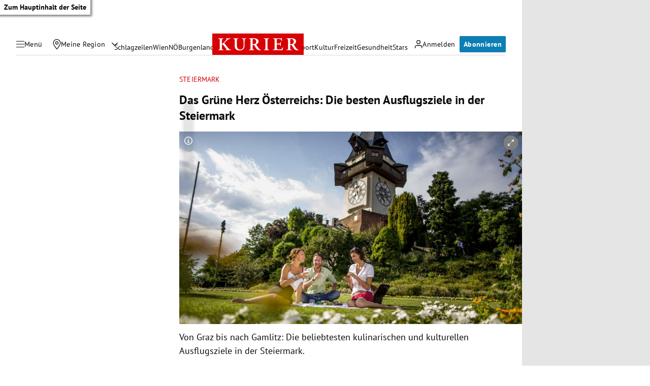

--- FILE ---
content_type: application/javascript; charset=utf-8
request_url: https://fundingchoicesmessages.google.com/f/AGSKWxXzj3usAzi4gyC-j-OGbRkZ89sKuFcnKysMMJKnutfoaR7dJ3-O9jaLqFaAFWltdBan-A_gDnqYTES4-Tp4ySkUddFmKRPnTYCpDs5QHSN3DZwhpgKfj5EuLrbmBtpRXIUEBPTnRB4oDVMIGMPyFY-M8k-9JXNmYSSDtYbpQyoZ50kh1Ymvvv3aNx-M/_-ad2./webad./extendedadvert./headerAdvertismentTab.-text-ads.
body_size: -1284
content:
window['0903a8d1-9a7f-4970-be7a-a45c4cde3a3b'] = true;